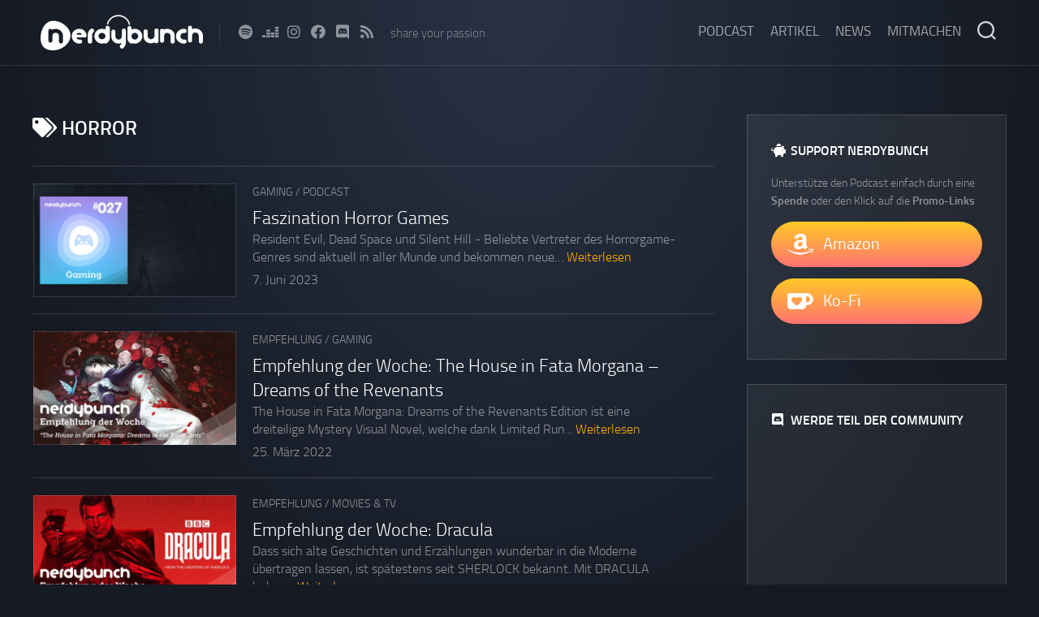

--- FILE ---
content_type: text/html; charset=UTF-8
request_url: https://www.nerdybunch.de/tag/horror/
body_size: 10486
content:
<!DOCTYPE html> 
<html class="no-js" lang="de">

<head>
	<meta charset="UTF-8">
	<meta name="viewport" content="width=device-width, initial-scale=1.0">
	<link rel="profile" href="https://gmpg.org/xfn/11">
	<link rel="alternate" type="application/rss+xml" title="Nerdybunch" href="https://www.nerdybunch.de/feed/"/>
		
	<meta name='robots' content='index, follow, max-image-preview:large, max-snippet:-1, max-video-preview:-1' />
	<style>img:is([sizes="auto" i], [sizes^="auto," i]) { contain-intrinsic-size: 3000px 1500px }</style>
	<script>document.documentElement.className = document.documentElement.className.replace("no-js","js");</script>

	<!-- This site is optimized with the Yoast SEO plugin v26.3 - https://yoast.com/wordpress/plugins/seo/ -->
	<title>Horror Archive &#8226; Nerdybunch</title>
	<link rel="canonical" href="https://www.nerdybunch.de/tag/horror/" />
	<meta property="og:locale" content="de_DE" />
	<meta property="og:type" content="article" />
	<meta property="og:title" content="Horror Archive &#8226; Nerdybunch" />
	<meta property="og:url" content="https://www.nerdybunch.de/tag/horror/" />
	<meta property="og:site_name" content="Nerdybunch" />
	<meta property="og:image" content="https://www.nerdybunch.de/wp-content/uploads/2022/03/og-image-1200.png" />
	<meta property="og:image:width" content="1200" />
	<meta property="og:image:height" content="630" />
	<meta property="og:image:type" content="image/png" />
	<meta name="twitter:card" content="summary_large_image" />
	<script type="application/ld+json" class="yoast-schema-graph">{"@context":"https://schema.org","@graph":[{"@type":"CollectionPage","@id":"https://www.nerdybunch.de/tag/horror/","url":"https://www.nerdybunch.de/tag/horror/","name":"Horror Archive &#8226; Nerdybunch","isPartOf":{"@id":"https://www.nerdybunch.de/#website"},"primaryImageOfPage":{"@id":"https://www.nerdybunch.de/tag/horror/#primaryimage"},"image":{"@id":"https://www.nerdybunch.de/tag/horror/#primaryimage"},"thumbnailUrl":"https://www.nerdybunch.de/wp-content/uploads/2023/06/027-featured.jpg","breadcrumb":{"@id":"https://www.nerdybunch.de/tag/horror/#breadcrumb"},"inLanguage":"de"},{"@type":"ImageObject","inLanguage":"de","@id":"https://www.nerdybunch.de/tag/horror/#primaryimage","url":"https://www.nerdybunch.de/wp-content/uploads/2023/06/027-featured.jpg","contentUrl":"https://www.nerdybunch.de/wp-content/uploads/2023/06/027-featured.jpg","width":740,"height":416},{"@type":"BreadcrumbList","@id":"https://www.nerdybunch.de/tag/horror/#breadcrumb","itemListElement":[{"@type":"ListItem","position":1,"name":"Startseite","item":"https://www.nerdybunch.de/"},{"@type":"ListItem","position":2,"name":"Horror"}]},{"@type":"WebSite","@id":"https://www.nerdybunch.de/#website","url":"https://www.nerdybunch.de/","name":"Nerdybunch","description":"share your passion","publisher":{"@id":"https://www.nerdybunch.de/#organization"},"potentialAction":[{"@type":"SearchAction","target":{"@type":"EntryPoint","urlTemplate":"https://www.nerdybunch.de/?s={search_term_string}"},"query-input":{"@type":"PropertyValueSpecification","valueRequired":true,"valueName":"search_term_string"}}],"inLanguage":"de"},{"@type":"Organization","@id":"https://www.nerdybunch.de/#organization","name":"Nerdybunch","url":"https://www.nerdybunch.de/","logo":{"@type":"ImageObject","inLanguage":"de","@id":"https://www.nerdybunch.de/#/schema/logo/image/","url":"https://www.nerdybunch.de/wp-content/uploads/2022/03/icon-nerdybunch.png","contentUrl":"https://www.nerdybunch.de/wp-content/uploads/2022/03/icon-nerdybunch.png","width":192,"height":192,"caption":"Nerdybunch"},"image":{"@id":"https://www.nerdybunch.de/#/schema/logo/image/"},"sameAs":["https://www.facebook.com/nerdybunchofficial/","https://www.instagram.com/nerdybunch_official/"]}]}</script>
	<!-- / Yoast SEO plugin. -->


<link rel='dns-prefetch' href='//stats.wp.com' />

<link rel="alternate" type="application/rss+xml" title="Podcast Feed: Nerdybunch (Podcast Feed)" href="https://www.nerdybunch.de/feed/podcast/" />
<script type="text/javascript">
/* <![CDATA[ */
window._wpemojiSettings = {"baseUrl":"https:\/\/s.w.org\/images\/core\/emoji\/16.0.1\/72x72\/","ext":".png","svgUrl":"https:\/\/s.w.org\/images\/core\/emoji\/16.0.1\/svg\/","svgExt":".svg","source":{"concatemoji":"https:\/\/www.nerdybunch.de\/wp-includes\/js\/wp-emoji-release.min.js?ver=6.8.3"}};
/*! This file is auto-generated */
!function(s,n){var o,i,e;function c(e){try{var t={supportTests:e,timestamp:(new Date).valueOf()};sessionStorage.setItem(o,JSON.stringify(t))}catch(e){}}function p(e,t,n){e.clearRect(0,0,e.canvas.width,e.canvas.height),e.fillText(t,0,0);var t=new Uint32Array(e.getImageData(0,0,e.canvas.width,e.canvas.height).data),a=(e.clearRect(0,0,e.canvas.width,e.canvas.height),e.fillText(n,0,0),new Uint32Array(e.getImageData(0,0,e.canvas.width,e.canvas.height).data));return t.every(function(e,t){return e===a[t]})}function u(e,t){e.clearRect(0,0,e.canvas.width,e.canvas.height),e.fillText(t,0,0);for(var n=e.getImageData(16,16,1,1),a=0;a<n.data.length;a++)if(0!==n.data[a])return!1;return!0}function f(e,t,n,a){switch(t){case"flag":return n(e,"\ud83c\udff3\ufe0f\u200d\u26a7\ufe0f","\ud83c\udff3\ufe0f\u200b\u26a7\ufe0f")?!1:!n(e,"\ud83c\udde8\ud83c\uddf6","\ud83c\udde8\u200b\ud83c\uddf6")&&!n(e,"\ud83c\udff4\udb40\udc67\udb40\udc62\udb40\udc65\udb40\udc6e\udb40\udc67\udb40\udc7f","\ud83c\udff4\u200b\udb40\udc67\u200b\udb40\udc62\u200b\udb40\udc65\u200b\udb40\udc6e\u200b\udb40\udc67\u200b\udb40\udc7f");case"emoji":return!a(e,"\ud83e\udedf")}return!1}function g(e,t,n,a){var r="undefined"!=typeof WorkerGlobalScope&&self instanceof WorkerGlobalScope?new OffscreenCanvas(300,150):s.createElement("canvas"),o=r.getContext("2d",{willReadFrequently:!0}),i=(o.textBaseline="top",o.font="600 32px Arial",{});return e.forEach(function(e){i[e]=t(o,e,n,a)}),i}function t(e){var t=s.createElement("script");t.src=e,t.defer=!0,s.head.appendChild(t)}"undefined"!=typeof Promise&&(o="wpEmojiSettingsSupports",i=["flag","emoji"],n.supports={everything:!0,everythingExceptFlag:!0},e=new Promise(function(e){s.addEventListener("DOMContentLoaded",e,{once:!0})}),new Promise(function(t){var n=function(){try{var e=JSON.parse(sessionStorage.getItem(o));if("object"==typeof e&&"number"==typeof e.timestamp&&(new Date).valueOf()<e.timestamp+604800&&"object"==typeof e.supportTests)return e.supportTests}catch(e){}return null}();if(!n){if("undefined"!=typeof Worker&&"undefined"!=typeof OffscreenCanvas&&"undefined"!=typeof URL&&URL.createObjectURL&&"undefined"!=typeof Blob)try{var e="postMessage("+g.toString()+"("+[JSON.stringify(i),f.toString(),p.toString(),u.toString()].join(",")+"));",a=new Blob([e],{type:"text/javascript"}),r=new Worker(URL.createObjectURL(a),{name:"wpTestEmojiSupports"});return void(r.onmessage=function(e){c(n=e.data),r.terminate(),t(n)})}catch(e){}c(n=g(i,f,p,u))}t(n)}).then(function(e){for(var t in e)n.supports[t]=e[t],n.supports.everything=n.supports.everything&&n.supports[t],"flag"!==t&&(n.supports.everythingExceptFlag=n.supports.everythingExceptFlag&&n.supports[t]);n.supports.everythingExceptFlag=n.supports.everythingExceptFlag&&!n.supports.flag,n.DOMReady=!1,n.readyCallback=function(){n.DOMReady=!0}}).then(function(){return e}).then(function(){var e;n.supports.everything||(n.readyCallback(),(e=n.source||{}).concatemoji?t(e.concatemoji):e.wpemoji&&e.twemoji&&(t(e.twemoji),t(e.wpemoji)))}))}((window,document),window._wpemojiSettings);
/* ]]> */
</script>
<link rel='stylesheet' id='podlove-frontend-css-css' href='https://www.nerdybunch.de/wp-content/plugins/podlove-podcasting-plugin-for-wordpress/css/frontend.css?ver=1.0' type='text/css' media='all' />
<link rel='stylesheet' id='podlove-admin-font-css' href='https://www.nerdybunch.de/wp-content/plugins/podlove-podcasting-plugin-for-wordpress/css/admin-font.css?ver=4.3.0' type='text/css' media='all' />
<style id='wp-emoji-styles-inline-css' type='text/css'>

	img.wp-smiley, img.emoji {
		display: inline !important;
		border: none !important;
		box-shadow: none !important;
		height: 1em !important;
		width: 1em !important;
		margin: 0 0.07em !important;
		vertical-align: -0.1em !important;
		background: none !important;
		padding: 0 !important;
	}
</style>
<link rel='stylesheet' id='wp-block-library-css' href='https://www.nerdybunch.de/wp-includes/css/dist/block-library/style.min.css?ver=6.8.3' type='text/css' media='all' />
<style id='classic-theme-styles-inline-css' type='text/css'>
/*! This file is auto-generated */
.wp-block-button__link{color:#fff;background-color:#32373c;border-radius:9999px;box-shadow:none;text-decoration:none;padding:calc(.667em + 2px) calc(1.333em + 2px);font-size:1.125em}.wp-block-file__button{background:#32373c;color:#fff;text-decoration:none}
</style>
<style id='co-authors-plus-coauthors-style-inline-css' type='text/css'>
.wp-block-co-authors-plus-coauthors.is-layout-flow [class*=wp-block-co-authors-plus]{display:inline}

</style>
<style id='co-authors-plus-avatar-style-inline-css' type='text/css'>
.wp-block-co-authors-plus-avatar :where(img){height:auto;max-width:100%;vertical-align:bottom}.wp-block-co-authors-plus-coauthors.is-layout-flow .wp-block-co-authors-plus-avatar :where(img){vertical-align:middle}.wp-block-co-authors-plus-avatar:is(.alignleft,.alignright){display:table}.wp-block-co-authors-plus-avatar.aligncenter{display:table;margin-inline:auto}

</style>
<style id='co-authors-plus-image-style-inline-css' type='text/css'>
.wp-block-co-authors-plus-image{margin-bottom:0}.wp-block-co-authors-plus-image :where(img){height:auto;max-width:100%;vertical-align:bottom}.wp-block-co-authors-plus-coauthors.is-layout-flow .wp-block-co-authors-plus-image :where(img){vertical-align:middle}.wp-block-co-authors-plus-image:is(.alignfull,.alignwide) :where(img){width:100%}.wp-block-co-authors-plus-image:is(.alignleft,.alignright){display:table}.wp-block-co-authors-plus-image.aligncenter{display:table;margin-inline:auto}

</style>
<style id='global-styles-inline-css' type='text/css'>
:root{--wp--preset--aspect-ratio--square: 1;--wp--preset--aspect-ratio--4-3: 4/3;--wp--preset--aspect-ratio--3-4: 3/4;--wp--preset--aspect-ratio--3-2: 3/2;--wp--preset--aspect-ratio--2-3: 2/3;--wp--preset--aspect-ratio--16-9: 16/9;--wp--preset--aspect-ratio--9-16: 9/16;--wp--preset--color--black: #000000;--wp--preset--color--cyan-bluish-gray: #abb8c3;--wp--preset--color--white: #ffffff;--wp--preset--color--pale-pink: #f78da7;--wp--preset--color--vivid-red: #cf2e2e;--wp--preset--color--luminous-vivid-orange: #ff6900;--wp--preset--color--luminous-vivid-amber: #fcb900;--wp--preset--color--light-green-cyan: #7bdcb5;--wp--preset--color--vivid-green-cyan: #00d084;--wp--preset--color--pale-cyan-blue: #8ed1fc;--wp--preset--color--vivid-cyan-blue: #0693e3;--wp--preset--color--vivid-purple: #9b51e0;--wp--preset--gradient--vivid-cyan-blue-to-vivid-purple: linear-gradient(135deg,rgba(6,147,227,1) 0%,rgb(155,81,224) 100%);--wp--preset--gradient--light-green-cyan-to-vivid-green-cyan: linear-gradient(135deg,rgb(122,220,180) 0%,rgb(0,208,130) 100%);--wp--preset--gradient--luminous-vivid-amber-to-luminous-vivid-orange: linear-gradient(135deg,rgba(252,185,0,1) 0%,rgba(255,105,0,1) 100%);--wp--preset--gradient--luminous-vivid-orange-to-vivid-red: linear-gradient(135deg,rgba(255,105,0,1) 0%,rgb(207,46,46) 100%);--wp--preset--gradient--very-light-gray-to-cyan-bluish-gray: linear-gradient(135deg,rgb(238,238,238) 0%,rgb(169,184,195) 100%);--wp--preset--gradient--cool-to-warm-spectrum: linear-gradient(135deg,rgb(74,234,220) 0%,rgb(151,120,209) 20%,rgb(207,42,186) 40%,rgb(238,44,130) 60%,rgb(251,105,98) 80%,rgb(254,248,76) 100%);--wp--preset--gradient--blush-light-purple: linear-gradient(135deg,rgb(255,206,236) 0%,rgb(152,150,240) 100%);--wp--preset--gradient--blush-bordeaux: linear-gradient(135deg,rgb(254,205,165) 0%,rgb(254,45,45) 50%,rgb(107,0,62) 100%);--wp--preset--gradient--luminous-dusk: linear-gradient(135deg,rgb(255,203,112) 0%,rgb(199,81,192) 50%,rgb(65,88,208) 100%);--wp--preset--gradient--pale-ocean: linear-gradient(135deg,rgb(255,245,203) 0%,rgb(182,227,212) 50%,rgb(51,167,181) 100%);--wp--preset--gradient--electric-grass: linear-gradient(135deg,rgb(202,248,128) 0%,rgb(113,206,126) 100%);--wp--preset--gradient--midnight: linear-gradient(135deg,rgb(2,3,129) 0%,rgb(40,116,252) 100%);--wp--preset--font-size--small: 13px;--wp--preset--font-size--medium: 20px;--wp--preset--font-size--large: 36px;--wp--preset--font-size--x-large: 42px;--wp--preset--spacing--20: 0.44rem;--wp--preset--spacing--30: 0.67rem;--wp--preset--spacing--40: 1rem;--wp--preset--spacing--50: 1.5rem;--wp--preset--spacing--60: 2.25rem;--wp--preset--spacing--70: 3.38rem;--wp--preset--spacing--80: 5.06rem;--wp--preset--shadow--natural: 6px 6px 9px rgba(0, 0, 0, 0.2);--wp--preset--shadow--deep: 12px 12px 50px rgba(0, 0, 0, 0.4);--wp--preset--shadow--sharp: 6px 6px 0px rgba(0, 0, 0, 0.2);--wp--preset--shadow--outlined: 6px 6px 0px -3px rgba(255, 255, 255, 1), 6px 6px rgba(0, 0, 0, 1);--wp--preset--shadow--crisp: 6px 6px 0px rgba(0, 0, 0, 1);}:where(.is-layout-flex){gap: 0.5em;}:where(.is-layout-grid){gap: 0.5em;}body .is-layout-flex{display: flex;}.is-layout-flex{flex-wrap: wrap;align-items: center;}.is-layout-flex > :is(*, div){margin: 0;}body .is-layout-grid{display: grid;}.is-layout-grid > :is(*, div){margin: 0;}:where(.wp-block-columns.is-layout-flex){gap: 2em;}:where(.wp-block-columns.is-layout-grid){gap: 2em;}:where(.wp-block-post-template.is-layout-flex){gap: 1.25em;}:where(.wp-block-post-template.is-layout-grid){gap: 1.25em;}.has-black-color{color: var(--wp--preset--color--black) !important;}.has-cyan-bluish-gray-color{color: var(--wp--preset--color--cyan-bluish-gray) !important;}.has-white-color{color: var(--wp--preset--color--white) !important;}.has-pale-pink-color{color: var(--wp--preset--color--pale-pink) !important;}.has-vivid-red-color{color: var(--wp--preset--color--vivid-red) !important;}.has-luminous-vivid-orange-color{color: var(--wp--preset--color--luminous-vivid-orange) !important;}.has-luminous-vivid-amber-color{color: var(--wp--preset--color--luminous-vivid-amber) !important;}.has-light-green-cyan-color{color: var(--wp--preset--color--light-green-cyan) !important;}.has-vivid-green-cyan-color{color: var(--wp--preset--color--vivid-green-cyan) !important;}.has-pale-cyan-blue-color{color: var(--wp--preset--color--pale-cyan-blue) !important;}.has-vivid-cyan-blue-color{color: var(--wp--preset--color--vivid-cyan-blue) !important;}.has-vivid-purple-color{color: var(--wp--preset--color--vivid-purple) !important;}.has-black-background-color{background-color: var(--wp--preset--color--black) !important;}.has-cyan-bluish-gray-background-color{background-color: var(--wp--preset--color--cyan-bluish-gray) !important;}.has-white-background-color{background-color: var(--wp--preset--color--white) !important;}.has-pale-pink-background-color{background-color: var(--wp--preset--color--pale-pink) !important;}.has-vivid-red-background-color{background-color: var(--wp--preset--color--vivid-red) !important;}.has-luminous-vivid-orange-background-color{background-color: var(--wp--preset--color--luminous-vivid-orange) !important;}.has-luminous-vivid-amber-background-color{background-color: var(--wp--preset--color--luminous-vivid-amber) !important;}.has-light-green-cyan-background-color{background-color: var(--wp--preset--color--light-green-cyan) !important;}.has-vivid-green-cyan-background-color{background-color: var(--wp--preset--color--vivid-green-cyan) !important;}.has-pale-cyan-blue-background-color{background-color: var(--wp--preset--color--pale-cyan-blue) !important;}.has-vivid-cyan-blue-background-color{background-color: var(--wp--preset--color--vivid-cyan-blue) !important;}.has-vivid-purple-background-color{background-color: var(--wp--preset--color--vivid-purple) !important;}.has-black-border-color{border-color: var(--wp--preset--color--black) !important;}.has-cyan-bluish-gray-border-color{border-color: var(--wp--preset--color--cyan-bluish-gray) !important;}.has-white-border-color{border-color: var(--wp--preset--color--white) !important;}.has-pale-pink-border-color{border-color: var(--wp--preset--color--pale-pink) !important;}.has-vivid-red-border-color{border-color: var(--wp--preset--color--vivid-red) !important;}.has-luminous-vivid-orange-border-color{border-color: var(--wp--preset--color--luminous-vivid-orange) !important;}.has-luminous-vivid-amber-border-color{border-color: var(--wp--preset--color--luminous-vivid-amber) !important;}.has-light-green-cyan-border-color{border-color: var(--wp--preset--color--light-green-cyan) !important;}.has-vivid-green-cyan-border-color{border-color: var(--wp--preset--color--vivid-green-cyan) !important;}.has-pale-cyan-blue-border-color{border-color: var(--wp--preset--color--pale-cyan-blue) !important;}.has-vivid-cyan-blue-border-color{border-color: var(--wp--preset--color--vivid-cyan-blue) !important;}.has-vivid-purple-border-color{border-color: var(--wp--preset--color--vivid-purple) !important;}.has-vivid-cyan-blue-to-vivid-purple-gradient-background{background: var(--wp--preset--gradient--vivid-cyan-blue-to-vivid-purple) !important;}.has-light-green-cyan-to-vivid-green-cyan-gradient-background{background: var(--wp--preset--gradient--light-green-cyan-to-vivid-green-cyan) !important;}.has-luminous-vivid-amber-to-luminous-vivid-orange-gradient-background{background: var(--wp--preset--gradient--luminous-vivid-amber-to-luminous-vivid-orange) !important;}.has-luminous-vivid-orange-to-vivid-red-gradient-background{background: var(--wp--preset--gradient--luminous-vivid-orange-to-vivid-red) !important;}.has-very-light-gray-to-cyan-bluish-gray-gradient-background{background: var(--wp--preset--gradient--very-light-gray-to-cyan-bluish-gray) !important;}.has-cool-to-warm-spectrum-gradient-background{background: var(--wp--preset--gradient--cool-to-warm-spectrum) !important;}.has-blush-light-purple-gradient-background{background: var(--wp--preset--gradient--blush-light-purple) !important;}.has-blush-bordeaux-gradient-background{background: var(--wp--preset--gradient--blush-bordeaux) !important;}.has-luminous-dusk-gradient-background{background: var(--wp--preset--gradient--luminous-dusk) !important;}.has-pale-ocean-gradient-background{background: var(--wp--preset--gradient--pale-ocean) !important;}.has-electric-grass-gradient-background{background: var(--wp--preset--gradient--electric-grass) !important;}.has-midnight-gradient-background{background: var(--wp--preset--gradient--midnight) !important;}.has-small-font-size{font-size: var(--wp--preset--font-size--small) !important;}.has-medium-font-size{font-size: var(--wp--preset--font-size--medium) !important;}.has-large-font-size{font-size: var(--wp--preset--font-size--large) !important;}.has-x-large-font-size{font-size: var(--wp--preset--font-size--x-large) !important;}
:where(.wp-block-post-template.is-layout-flex){gap: 1.25em;}:where(.wp-block-post-template.is-layout-grid){gap: 1.25em;}
:where(.wp-block-columns.is-layout-flex){gap: 2em;}:where(.wp-block-columns.is-layout-grid){gap: 2em;}
:root :where(.wp-block-pullquote){font-size: 1.5em;line-height: 1.6;}
</style>
<link rel='stylesheet' id='incolor-style-css' href='https://www.nerdybunch.de/wp-content/themes/incolor/style.css?ver=6.8.3' type='text/css' media='all' />
<style id='incolor-style-inline-css' type='text/css'>

a,
.themeform label .required,
.entry a { color: #ffaa00; }

.themeform input[type="button"],
.themeform input[type="reset"],
.themeform input[type="submit"],
.themeform button[type="button"],
.themeform button[type="reset"],
.themeform button[type="submit"],
.themeform input[type="button"]:hover,
.themeform input[type="reset"]:hover,
.themeform input[type="submit"]:hover,
.themeform button[type="button"]:hover,
.themeform button[type="reset"]:hover,
.themeform button[type="submit"]:hover,
.slick-featured .slick-posts-nav .slick-prev,
.slick-featured .slick-posts-nav .slick-next,
.slick-featured .slick-posts-nav .slick-prev:hover,
.slick-featured .slick-posts-nav .slick-next:hover,
.slick-featured .slick-posts-nav .slick-prev:focus,
.slick-featured .slick-posts-nav .slick-next:focus,
.card-comments,
.author-bio .bio-avatar:after,
.alx-tabs-nav li.active a,
.commentlist li.bypostauthor > .comment-body:after,
.commentlist li.comment-author-admin > .comment-body:after,
.wp-pagenavi a:hover,
.wp-pagenavi a:active,
.wp-pagenavi span.current,
#profile { background-color: #ffaa00; }

.card-comments:before { border-right: 10px solid #ffaa00; }
				

</style>
<link rel='stylesheet' id='incolor-responsive-css' href='https://www.nerdybunch.de/wp-content/themes/incolor/responsive.css?ver=6.8.3' type='text/css' media='all' />
<link rel='stylesheet' id='incolor-font-awesome-css' href='https://www.nerdybunch.de/wp-content/themes/incolor/fonts/all.min.css?ver=6.8.3' type='text/css' media='all' />
<script type="text/javascript" src="https://www.nerdybunch.de/wp-content/plugins/podlove-web-player/web-player/embed.js?ver=5.9.1" id="podlove-web-player-player-js"></script>
<script type="text/javascript" src="https://www.nerdybunch.de/wp-content/plugins/podlove-web-player/js/cache.js?ver=5.9.1" id="podlove-web-player-player-cache-js"></script>
<script type="text/javascript" src="https://www.nerdybunch.de/wp-includes/js/jquery/jquery.min.js?ver=3.7.1" id="jquery-core-js"></script>
<script type="text/javascript" src="https://www.nerdybunch.de/wp-includes/js/jquery/jquery-migrate.min.js?ver=3.4.1" id="jquery-migrate-js"></script>
<script type="text/javascript" src="https://www.nerdybunch.de/wp-content/themes/incolor/js/slick.min.js?ver=6.8.3" id="incolor-slick-js"></script>
<link rel="https://api.w.org/" href="https://www.nerdybunch.de/wp-json/" /><link rel="alternate" title="JSON" type="application/json" href="https://www.nerdybunch.de/wp-json/wp/v2/tags/203" /><link rel="EditURI" type="application/rsd+xml" title="RSD" href="https://www.nerdybunch.de/xmlrpc.php?rsd" />
	<style>img#wpstats{display:none}</style>
				<style type="text/css" id="wp-custom-css">
			/* FIX HEADLINE LINE HEIGHT*/
.entry h1,.entry h2,.entry h3,.entry h4,.entry h5,.entry h6 {
	line-height: inherit;
}
/* END: FIX HEADLINE LINE HEIGHT*/

/* SOCIAL MEDIA ICON MARGINS */
.blocks-gallery-grid figcaption,
.wp-block-gallery figcaption {
    font-size: 13px;
    margin-bottom: 1em;
}
.social-links li {
	margin-left: 12px;
}
@media only screen and (max-width: 719px) {
	#header .social-links li {
		margin-left: 6px;
		margin-right: 6px;
	}
}
/* END: SOCIAL MEDIA ICON MARGINS */

/* ICON BUTTONS */
.icon-btn {
	background-color: #FFAA00;
	background-image: linear-gradient(#FFC926 , #FF7472);
	display: flex;
	flex-wrap: nowrap;
	align-items: center;
	padding: 12px;	
}
.icon-btn:hover {
	background-color: #FF7472;
	background-image: linear-gradient(#FF7472 , #FF7472);
	letter-spacing: 2px;
}
.icon-btn > img {
	flex: 0 0 auto;
	margin-right: 12px;
	margin-left: 8px;
}
.icon-btn > span {
	flex: 1 1 auto;
	color: #fff;
	font-size: 1.25em;
	font-weight: 00;
	text-align: left;
}
/* END: ICON BUTTONS */		</style>
		<style id="kirki-inline-styles"></style></head>

<body class="archive tag tag-horror tag-203 wp-custom-logo wp-theme-incolor col-2cl full-width logged-out">


<a class="skip-link screen-reader-text" href="#page">Skip to content</a>

<div id="wrapper">

	<div id="wrapper-bg"></div>
	
	<header id="header" class="hide-on-scroll-down nav-menu-dropdown-left">

		<div class="group pad">
			<p class="site-title"><a href="https://www.nerdybunch.de/" rel="home"><img src="https://www.nerdybunch.de/wp-content/uploads/2022/03/logo.png" alt="Nerdybunch"></a></p>
							<ul class="social-links"><li><a rel="nofollow" class="social-tooltips" title="Spotify" href="https://open.spotify.com/show/2nFrp71sJkDZYtFFvzklSr" target="_blank"><i class="fab fa-spotify" ></i></a></li><li><a rel="nofollow" class="social-tooltips" title="Deezer" href="https://www.deezer.com/us/show/1564372" target="_blank"><i class="fab fa-deezer" ></i></a></li><li><a rel="nofollow" class="social-tooltips" title="Instagram" href="https://www.instagram.com/nerdybunch_official/" target="_blank"><i class="fab fa-instagram" ></i></a></li><li><a rel="nofollow" class="social-tooltips" title="Facebook" href="https://www.facebook.com/nerdybunchofficial/" target="_blank"><i class="fab fa-facebook" ></i></a></li><li><a rel="nofollow" class="social-tooltips" title="Discord" href="https://discord.gg/fCvGsaWt8x" target="_blank"><i class="fab fa-discord" ></i></a></li><li><a rel="nofollow" class="social-tooltips" title="RSS" href="https://www.nerdybunch.de/feed/" ><i class="fab fa fa-rss" ></i></a></li></ul>										<p class="site-description">share your passion</p>
						
			<div id="header-right">
			
									<div id="wrap-nav-header" class="wrap-nav">
								<nav id="nav-header-nav" class="main-navigation nav-menu">
			<button class="menu-toggle" aria-controls="primary-menu" aria-expanded="false">
				<span class="screen-reader-text">Expand Menu</span><div class="menu-toggle-icon"><span></span><span></span><span></span></div>			</button>
			<div class="menu-main-menu-container"><ul id="nav-header" class="menu"><li id="menu-item-3589" class="menu-item menu-item-type-taxonomy menu-item-object-category menu-item-3589"><span class="menu-item-wrapper"><a href="https://www.nerdybunch.de/category/podcast/">Podcast</a></span></li>
<li id="menu-item-1939" class="menu-item menu-item-type-taxonomy menu-item-object-category menu-item-1939"><span class="menu-item-wrapper"><a href="https://www.nerdybunch.de/category/artikel/">Artikel</a></span></li>
<li id="menu-item-1942" class="menu-item menu-item-type-taxonomy menu-item-object-category menu-item-1942"><span class="menu-item-wrapper"><a href="https://www.nerdybunch.de/category/news/">News</a></span></li>
<li id="menu-item-3191" class="menu-item menu-item-type-post_type menu-item-object-page menu-item-3191"><span class="menu-item-wrapper"><a href="https://www.nerdybunch.de/mitmachen/">Mitmachen</a></span></li>
</ul></div>		</nav>
							</div>
								
								
									<div class="search-trap-focus">
						<button class="toggle-search">
							<svg class="svg-icon" id="svg-search" aria-hidden="true" role="img" focusable="false" xmlns="http://www.w3.org/2000/svg" width="23" height="23" viewBox="0 0 23 23"><path d="M38.710696,48.0601792 L43,52.3494831 L41.3494831,54 L37.0601792,49.710696 C35.2632422,51.1481185 32.9839107,52.0076499 30.5038249,52.0076499 C24.7027226,52.0076499 20,47.3049272 20,41.5038249 C20,35.7027226 24.7027226,31 30.5038249,31 C36.3049272,31 41.0076499,35.7027226 41.0076499,41.5038249 C41.0076499,43.9839107 40.1481185,46.2632422 38.710696,48.0601792 Z M36.3875844,47.1716785 C37.8030221,45.7026647 38.6734666,43.7048964 38.6734666,41.5038249 C38.6734666,36.9918565 35.0157934,33.3341833 30.5038249,33.3341833 C25.9918565,33.3341833 22.3341833,36.9918565 22.3341833,41.5038249 C22.3341833,46.0157934 25.9918565,49.6734666 30.5038249,49.6734666 C32.7048964,49.6734666 34.7026647,48.8030221 36.1716785,47.3875844 C36.2023931,47.347638 36.2360451,47.3092237 36.2726343,47.2726343 C36.3092237,47.2360451 36.347638,47.2023931 36.3875844,47.1716785 Z" transform="translate(-20 -31)"></path></svg>
							<svg class="svg-icon" id="svg-close" aria-hidden="true" role="img" focusable="false" xmlns="http://www.w3.org/2000/svg" width="23" height="23" viewBox="0 0 16 16"><polygon fill="" fill-rule="evenodd" points="6.852 7.649 .399 1.195 1.445 .149 7.899 6.602 14.352 .149 15.399 1.195 8.945 7.649 15.399 14.102 14.352 15.149 7.899 8.695 1.445 15.149 .399 14.102"></polygon></svg>
						</button>
						<div class="search-expand">
							<div class="search-expand-inner">
								<form method="get" class="searchform themeform" action="https://www.nerdybunch.de/">
	<div>
		<input type="text" class="search" name="s" onblur="if(this.value=='')this.value='suche nach...';" onfocus="if(this.value=='suche nach...')this.value='';" value="suche nach..." />
	</div>
</form>							</div>
						</div>
					</div>
							
			</div>
		</div>
		
	</header><!--/#header-->
	
		
	

	
	<div class="container" id="page">
		<div class="container-inner">			
			<div class="main">
				<div class="main-inner group">

<div class="content">
		
	<div class="page-title group">
	<div class="page-title-inner group">
	
					<h1><i class="fas fa-tags"></i>Horror</h1>
			
		
								
	</div><!--/.page-title-inner-->
</div><!--/.page-title-->	
				
					
<article id="post-3481" class="article-card post-3481 podcast type-podcast status-publish has-post-thumbnail hentry category-gaming category-podcast tag-alone-in-the-dark tag-dead-by-daylight tag-horror tag-resident-evil tag-silent-hill post">
	<div class="list-card">
		<div class="list-card-wrap">
		
			<div class="list-card-left">
				<div class="list-card-image" style="background-image:url('https://www.nerdybunch.de/wp-content/uploads/2023/06/027-featured-520x292.jpg');">
					<a class="list-card-link" href="https://www.nerdybunch.de/podcast/faszination-horror-games/"></a>
																								</div>
			</div>
			
			<div class="list-card-right">
			
				<div class="list-card-category"><a href="https://www.nerdybunch.de/category/gaming/" rel="category tag">Gaming</a> / <a href="https://www.nerdybunch.de/category/podcast/" rel="category tag">Podcast</a></div>
				
				<h2 class="list-card-title">
					<a href="https://www.nerdybunch.de/podcast/faszination-horror-games/" rel="bookmark">Faszination Horror Games</a>
				</h2>
				
									<div class="clear"></div>
					<div class="list-card-excerpt">
						<!-- 28.02.2023 why is this not working anymore ?! -->
						<!-- trim excerpt for podcasts only -->
						<!--?php if (has_category('podcast')) {
							echo wp_trim_words( get_the_excerpt(), get_theme_mod('excerpt-length', '20'));
						} else the_excerpt(); ?-->
						
						<!-- expert lenght workaround -->
						Resident Evil, Dead Space und Silent Hill - Beliebte Vertreter des Horrorgame-Genres sind aktuell in aller Munde und bekommen neue&hellip; <a href="https://www.nerdybunch.de/podcast/faszination-horror-games/">Weiterlesen</a>
					</div>
								
				<div class="list-card-date">7. Juni 2023</div>
				
			</div>
			
		</div>
		
	</div>
</article>					
<article id="post-2527" class="article-card post-2527 post type-post status-publish format-standard has-post-thumbnail hentry category-empfehlung category-gaming tag-empfehlung tag-horror tag-switch tag-the-house-of-fata-morgana tag-visual-novel">
	<div class="list-card">
		<div class="list-card-wrap">
		
			<div class="list-card-left">
				<div class="list-card-image" style="background-image:url('https://www.nerdybunch.de/wp-content/uploads/2022/03/instagram-empfehlung-house-in-fata-morgana-520x292.png');">
					<a class="list-card-link" href="https://www.nerdybunch.de/artikel/empfehlung/empfehlung-der-woche-the-house-in-fata-morgana-dreams-of-the-revenants/"></a>
																								</div>
			</div>
			
			<div class="list-card-right">
			
				<div class="list-card-category"><a href="https://www.nerdybunch.de/category/artikel/empfehlung/" rel="category tag">Empfehlung</a> / <a href="https://www.nerdybunch.de/category/gaming/" rel="category tag">Gaming</a></div>
				
				<h2 class="list-card-title">
					<a href="https://www.nerdybunch.de/artikel/empfehlung/empfehlung-der-woche-the-house-in-fata-morgana-dreams-of-the-revenants/" rel="bookmark">Empfehlung der Woche: The House in Fata Morgana &#8211; Dreams of the Revenants</a>
				</h2>
				
									<div class="clear"></div>
					<div class="list-card-excerpt">
						<!-- 28.02.2023 why is this not working anymore ?! -->
						<!-- trim excerpt for podcasts only -->
						<!--?php if (has_category('podcast')) {
							echo wp_trim_words( get_the_excerpt(), get_theme_mod('excerpt-length', '20'));
						} else the_excerpt(); ?-->
						
						<!-- expert lenght workaround -->
						The House in Fata Morgana: Dreams of the Revenants Edition ist eine dreiteilige Mystery Visual Novel, welche dank Limited Run&#46;&#46;&#46; <a href="https://www.nerdybunch.de/artikel/empfehlung/empfehlung-der-woche-the-house-in-fata-morgana-dreams-of-the-revenants/">Weiterlesen</a>
					</div>
								
				<div class="list-card-date">25. März 2022</div>
				
			</div>
			
		</div>
		
	</div>
</article>					
<article id="post-2441" class="article-card post-2441 post type-post status-publish format-standard has-post-thumbnail hentry category-empfehlung category-movies-tv tag-bbc tag-dracula tag-empfehlung tag-horror tag-netflix tag-serie">
	<div class="list-card">
		<div class="list-card-wrap">
		
			<div class="list-card-left">
				<div class="list-card-image" style="background-image:url('https://www.nerdybunch.de/wp-content/uploads/2022/03/instagram-empfehlung-dracula-520x292.png');">
					<a class="list-card-link" href="https://www.nerdybunch.de/artikel/empfehlung/empfehlung-der-woche-dracula/"></a>
																								</div>
			</div>
			
			<div class="list-card-right">
			
				<div class="list-card-category"><a href="https://www.nerdybunch.de/category/artikel/empfehlung/" rel="category tag">Empfehlung</a> / <a href="https://www.nerdybunch.de/category/movies-tv/" rel="category tag">Movies &amp; TV</a></div>
				
				<h2 class="list-card-title">
					<a href="https://www.nerdybunch.de/artikel/empfehlung/empfehlung-der-woche-dracula/" rel="bookmark">Empfehlung der Woche: Dracula</a>
				</h2>
				
									<div class="clear"></div>
					<div class="list-card-excerpt">
						<!-- 28.02.2023 why is this not working anymore ?! -->
						<!-- trim excerpt for podcasts only -->
						<!--?php if (has_category('podcast')) {
							echo wp_trim_words( get_the_excerpt(), get_theme_mod('excerpt-length', '20'));
						} else the_excerpt(); ?-->
						
						<!-- expert lenght workaround -->
						Dass sich alte Geschichten und Erzählungen wunderbar in die Moderne übertragen lassen, ist spätestens seit SHERLOCK bekannt. Mit DRACULA haben&#46;&#46;&#46; <a href="https://www.nerdybunch.de/artikel/empfehlung/empfehlung-der-woche-dracula/">Weiterlesen</a>
					</div>
								
				<div class="list-card-date">18. März 2022</div>
				
			</div>
			
		</div>
		
	</div>
</article>					
<article id="post-1296" class="article-card post-1296 post type-post status-publish format-standard has-post-thumbnail hentry category-artikel category-movies-tv tag-comic tag-disney tag-horror tag-marvel tag-marvel-studios tag-scarlet-witch tag-sitcom tag-tv tag-vision tag-wandavision">
	<div class="list-card">
		<div class="list-card-wrap">
		
			<div class="list-card-left">
				<div class="list-card-image" style="background-image:url('https://www.nerdybunch.de/wp-content/uploads/2021/01/wandavision-520x292.jpeg');">
					<a class="list-card-link" href="https://www.nerdybunch.de/movies-tv/wandavision-staffel-1-auf-disney/"></a>
																								</div>
			</div>
			
			<div class="list-card-right">
			
				<div class="list-card-category"><a href="https://www.nerdybunch.de/category/artikel/" rel="category tag">Artikel</a> / <a href="https://www.nerdybunch.de/category/movies-tv/" rel="category tag">Movies &amp; TV</a></div>
				
				<h2 class="list-card-title">
					<a href="https://www.nerdybunch.de/movies-tv/wandavision-staffel-1-auf-disney/" rel="bookmark">WandaVision auf Disney+</a>
				</h2>
				
									<div class="clear"></div>
					<div class="list-card-excerpt">
						<!-- 28.02.2023 why is this not working anymore ?! -->
						<!-- trim excerpt for podcasts only -->
						<!--?php if (has_category('podcast')) {
							echo wp_trim_words( get_the_excerpt(), get_theme_mod('excerpt-length', '20'));
						} else the_excerpt(); ?-->
						
						<!-- expert lenght workaround -->
						Es ist endlich soweit! WandaVision erreicht nun auch unser heimisches TeleVision. Nach einem guten Jahr Marvel-Abstinenz liefert der neue Streamingservice&#46;&#46;&#46; <a href="https://www.nerdybunch.de/movies-tv/wandavision-staffel-1-auf-disney/">Weiterlesen</a>
					</div>
								
				<div class="list-card-date">18. Januar 2021</div>
				
			</div>
			
		</div>
		
	</div>
</article>				
		<nav class="pagination group">
			<ul class="group">
			<li class="prev left"></li>
			<li class="next right"></li>
		</ul>
	</nav><!--/.pagination-->
		
	
</div><!--/.content-->


	<div class="sidebar s1">
	
		<div class="sidebar-content">
			
						
			
			<div id="custom_html-11" class="widget_text widget widget_custom_html"><div class="textwidget custom-html-widget"><div class="entry">
	<h6>
		<i class="fa fa-piggy-bank"></i>&nbsp;
		Support Nerdybunch
	</h6>
</div>
<p>Unterstütze den Podcast einfach durch eine <strong>Spende</strong> oder den Klick auf die <strong>Promo-Links</strong></p>

<div class="wp-container-1 wp-block-buttons">
	<p class="wp-block-button has-custom-width wp-block-button__width-100 is-style-fill">
		<a class="wp-block-button__link icon-btn"
            href="https://www.amazon.de?&linkCode=ll2&tag=nerdybunch-21&linkId=d9fd2cb225579600df62890b0a8ceb19&language=de_DE&ref_=as_li_ss_tl"
            target="_blank">
			<img src="/wp-content/uploads/2022/03/icon-amazon.png" width="32" height="32" alt="" />
			<span>Amazon</span>
		</a>
	</p>
	<!-- p class="wp-block-button has-custom-width wp-block-button__width-100 is-style-fill">
		<a class="wp-block-button__link icon-btn"
            href="https://de.weareholy.com/?ref=Nerdybunch&utm_medium=creator&utm_source=creator"
            target="_blank">
			<img src="https://www.nerdybunch.de/wp-content/uploads/2023/04/icon-weareholy.png" width="32" height="32" alt="" />
			<span>Holy Energy</span>
		</a>
	</p-->
	<p class="wp-block-button has-custom-width wp-block-button__width-100 is-style-fill">
		<a class="wp-block-button__link icon-btn"
            href="https://ko-fi.com/nerdybunch"
            target="_blank">
			<img src="/wp-content/uploads/2022/03/icon-kofi.png" width="32" height="32" alt="" />
			<span>Ko-Fi</span>
		</a>
	</p>
</div></div></div><div id="custom_html-12" class="widget_text widget widget_custom_html"><div class="textwidget custom-html-widget"><div class="entry">
	<h6>
		<i class="fab fa-discord"></i>&nbsp;
		Werde Teil der Community
	</h6>
</div>
<iframe src="https://discord.com/widget?id=940682233633734726&theme=dark" width="350" height="350" allowtransparency="true" frameborder="0" sandbox="allow-popups allow-popups-to-escape-sandbox allow-same-origin allow-scripts"></iframe></div></div>			
		</div><!--/.sidebar-content-->
		
	</div><!--/.sidebar-->
	

				</div><!--/.main-inner-->
			</div><!--/.main-->	
		</div><!--/.container-inner-->
	</div><!--/.container-->
	
	<footer id="footer">
	
					
				
					<div id="wrap-nav-footer" class="wrap-nav">
						<nav id="nav-footer-nav" class="main-navigation nav-menu">
			<button class="menu-toggle" aria-controls="primary-menu" aria-expanded="false">
				<span class="screen-reader-text">Expand Menu</span><div class="menu-toggle-icon"><span></span><span></span><span></span></div>			</button>
			<div class="menu-footer-menu-container"><ul id="nav-footer" class="menu"><li id="menu-item-3190" class="menu-item menu-item-type-post_type menu-item-object-page menu-item-3190"><span class="menu-item-wrapper"><a href="https://www.nerdybunch.de/mitmachen/">Mitmachen</a></span></li>
<li id="menu-item-1859" class="menu-item menu-item-type-post_type menu-item-object-page menu-item-privacy-policy menu-item-1859"><span class="menu-item-wrapper"><a rel="privacy-policy" href="https://www.nerdybunch.de/datenschutz/">Datenschutz</a></span></li>
<li id="menu-item-1858" class="menu-item menu-item-type-post_type menu-item-object-page menu-item-1858"><span class="menu-item-wrapper"><a href="https://www.nerdybunch.de/impressum/">Impressum</a></span></li>
</ul></div>		</nav>
					</div>
				
		<div id="footer-bottom">
			
			<a id="back-to-top" href="#"><i class="fas fa-angle-up"></i></a>
				
			<div class="pad group">
				
				<div class="grid one-full">
					
											<img id="footer-logo" src="https://www.nerdybunch.de/wp-content/uploads/2022/03/logo-claim-1.png" alt="Nerdybunch">
										
					<div id="copyright">
													<p>Copyright © &amp; ℗ Nerdybunch. Alle Rechte vorbehalten</p>
											</div><!--/#copyright-->
					
										
				</div>
				
				<div class="grid one-full">	
											<ul class="social-links"><li><a rel="nofollow" class="social-tooltips" title="Spotify" href="https://open.spotify.com/show/2nFrp71sJkDZYtFFvzklSr" target="_blank"><i class="fab fa-spotify" ></i></a></li><li><a rel="nofollow" class="social-tooltips" title="Deezer" href="https://www.deezer.com/us/show/1564372" target="_blank"><i class="fab fa-deezer" ></i></a></li><li><a rel="nofollow" class="social-tooltips" title="Instagram" href="https://www.instagram.com/nerdybunch_official/" target="_blank"><i class="fab fa-instagram" ></i></a></li><li><a rel="nofollow" class="social-tooltips" title="Facebook" href="https://www.facebook.com/nerdybunchofficial/" target="_blank"><i class="fab fa-facebook" ></i></a></li><li><a rel="nofollow" class="social-tooltips" title="Discord" href="https://discord.gg/fCvGsaWt8x" target="_blank"><i class="fab fa-discord" ></i></a></li><li><a rel="nofollow" class="social-tooltips" title="RSS" href="https://www.nerdybunch.de/feed/" ><i class="fab fa fa-rss" ></i></a></li></ul>									</div>
			
			</div><!--/.pad-->

		</div><!--/#footer-bottom-->

	</footer><!--/#footer-->
	
</div><!--/#wrapper-->

<script type="speculationrules">
{"prefetch":[{"source":"document","where":{"and":[{"href_matches":"\/*"},{"not":{"href_matches":["\/wp-*.php","\/wp-admin\/*","\/wp-content\/uploads\/*","\/wp-content\/*","\/wp-content\/plugins\/*","\/wp-content\/themes\/incolor\/*","\/*\\?(.+)"]}},{"not":{"selector_matches":"a[rel~=\"nofollow\"]"}},{"not":{"selector_matches":".no-prefetch, .no-prefetch a"}}]},"eagerness":"conservative"}]}
</script>
<script type="text/javascript" src="https://www.nerdybunch.de/wp-content/themes/incolor/js/jquery.fitvids.js?ver=6.8.3" id="incolor-fitvids-js"></script>
<script type="text/javascript" src="https://www.nerdybunch.de/wp-content/themes/incolor/js/scripts.js?ver=6.8.3" id="incolor-scripts-js"></script>
<script type="text/javascript" src="https://www.nerdybunch.de/wp-content/themes/incolor/js/nav.js?ver=1647203821" id="incolor-nav-script-js"></script>
<script type="text/javascript" id="jetpack-stats-js-before">
/* <![CDATA[ */
_stq = window._stq || [];
_stq.push([ "view", JSON.parse("{\"v\":\"ext\",\"blog\":\"162373353\",\"post\":\"0\",\"tz\":\"1\",\"srv\":\"www.nerdybunch.de\",\"arch_tag\":\"horror\",\"arch_results\":\"4\",\"j\":\"1:15.2\"}") ]);
_stq.push([ "clickTrackerInit", "162373353", "0" ]);
/* ]]> */
</script>
<script type="text/javascript" src="https://stats.wp.com/e-202550.js" id="jetpack-stats-js" defer="defer" data-wp-strategy="defer"></script>
	<script>
	/(trident|msie)/i.test(navigator.userAgent)&&document.getElementById&&window.addEventListener&&window.addEventListener("hashchange",function(){var t,e=location.hash.substring(1);/^[A-z0-9_-]+$/.test(e)&&(t=document.getElementById(e))&&(/^(?:a|select|input|button|textarea)$/i.test(t.tagName)||(t.tabIndex=-1),t.focus())},!1);
	</script>
	</body>
</html>